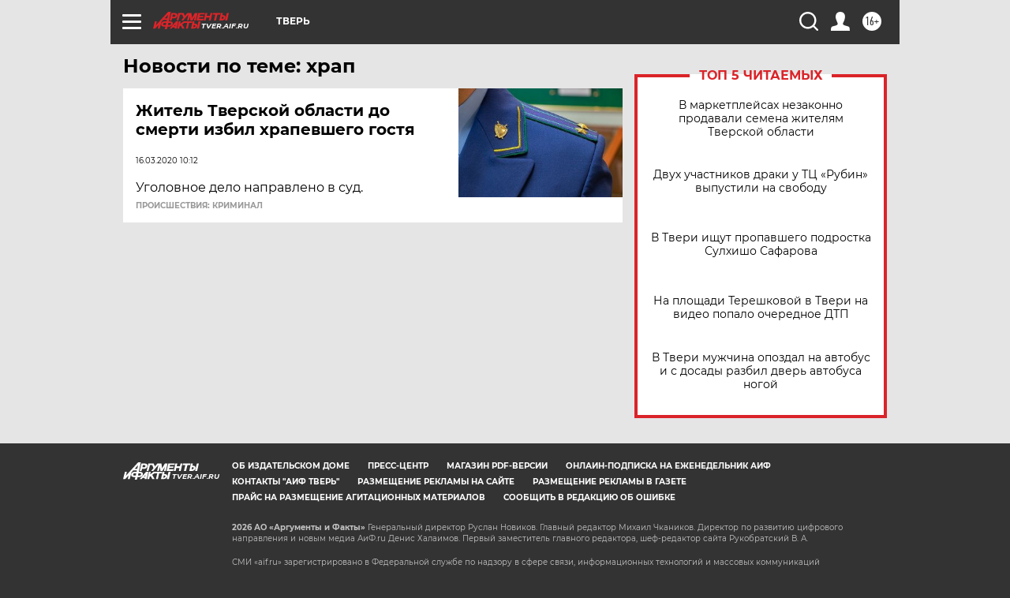

--- FILE ---
content_type: text/html
request_url: https://tns-counter.ru/nc01a**R%3Eundefined*aif_ru/ru/UTF-8/tmsec=aif_ru/394877292***
body_size: -72
content:
981F7507696A55D1X1768576465:981F7507696A55D1X1768576465